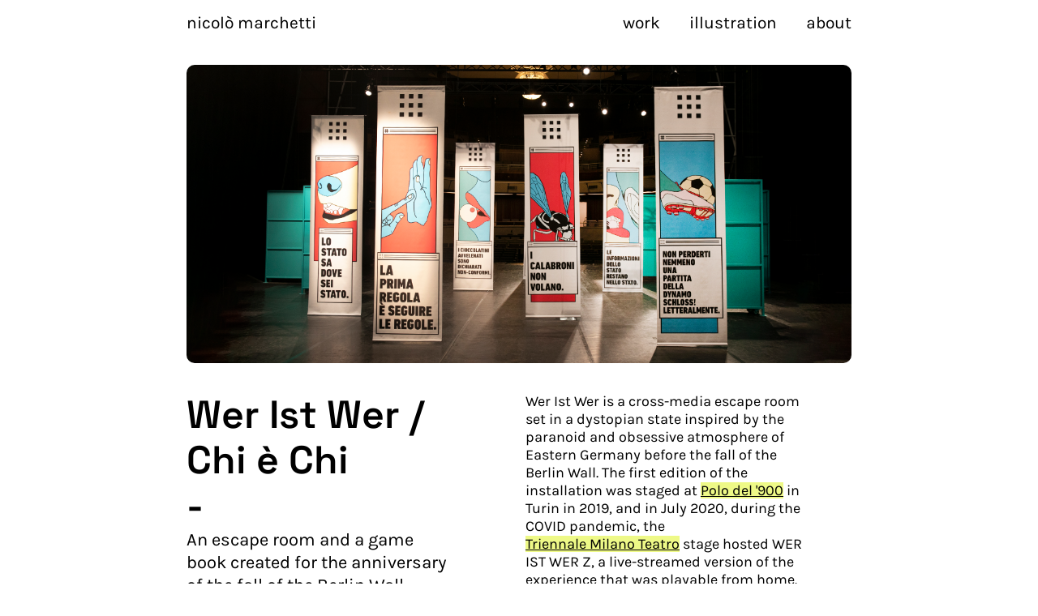

--- FILE ---
content_type: text/html; charset=utf-8
request_url: https://nicomarchetti.eu/projects/Chiechi/
body_size: 2313
content:
<!DOCTYPE html>
<html>

<head>
	<meta name="robots" content="noindex">
	<meta name="viewport" content="width=device-width,initial-scale=1.0">
	<link rel="stylesheet" type="text/css" href="/Style-project.css">
	<link rel="icon" href="/icona.png" type="image/png" sizes="32x32">
	<meta charset="utf-8">
	<title>Wer Ist Wer / Chi è Chi</title>
	<script src="https://ajax.googleapis.com/ajax/libs/jquery/3.3.1/jquery.min.js"></script>
	<script src="/mainMenu.js"></script>
	<script src="/shared.js"></script>

</head>

<body id="body">

	<div id="home-header">
		<div id="home-header-left">
			<a class="home-header-link" href="/projects/">nicolò marchetti</a>
		</div>
		<div id="home-header-right">
			<a class="home-header-link mobile-disappear" href="/projects/">work</a>
			<a class="home-header-link mobile-disappear" href="/illustration/">illustration</a>
			<a class="home-header-link mobile-disappear" href="/career/">about</a>
			<img src="/Burger_1.png" onclick="openCloseMenu()" class="burger-icon mobile-appear">
		</div>
	</div>

	<div id="mobile-main-menu">
		<div id="mobile-menu-entries-container">
			<a href="/projects/" class="mobile-menu-link">work</a>
			<a class="mobile-menu-link" href="/illustration/">illustration</a>
			<a class="mobile-menu-link" href="/career/">about</a>
		</div>
		<img src="/Burger_2.png" onclick="openCloseMenu()" class="menu-close-icon mobile-appear">
	</div>

	<div id="head-image-container">
		<img id="head-image" src="cover_chiechi_palco.png">
	</div>

	<div id="main-content">
		<div id="main-text-container">
			<div class="main-text-column">
				<div id="main-text-left">
					<p id="main-project-title">
						Wer Ist Wer / Chi è Chi
						<br>-
					</p>
					<p class="project-text-medium">
						An escape room and a game book created for the anniversary of the fall of the Berlin Wall.
					</p>
				</div>
				<div class="skills-container">
					<p class="skill">Visual design</p>
					<p class="skill">Motion design</p>
					<p class="skill">Illustration</p>
				</div>
			</div>
			<div class="main-text-column">
				<div id="long-text-container">
					<p class="project-long-text">
						Wer Ist Wer is a cross-media escape room set in a dystopian state inspired by
						the paranoid and obsessive atmosphere of Eastern Germany before the fall of the Berlin Wall.
						The first edition of the installation was staged at
						<a href="https://polodel900.it/" target="_blank" class="external-link">Polo del '900</a>
						in Turin in 2019, and in July 2020, during the COVID pandemic, the
						<a href="https://triennale.org/magazine/serie/teatro" target="_blank"
							class="external-link">Triennale Milano Teatro</a>
						stage hosted WER IST WER Z, a live-streamed version of the experience that was playable from
						home.

						<br><br>
						Chi è Chi is an interactive game book that was conceived as a printed version
						of the live escape room Wer Ist Wer, with the goal of making the narrative and the
						puzzles of the game accessible and playable through printed matter and an interactive web
						application.
						<br><br>
						Chi è chi is available on <a
							href="https://www.amazon.it/singolare-libro-interattivo-tratto-dallescape/dp/8894517020/ref=sr_1_1?__mk_it_IT=%C3%85M%C3%85%C5%BD%C3%95%C3%91&keywords=chi+%C3%A8+chi&qid=1702202414&sr=8-1"
							target="_blank" class="external-link">Amazon</a>.
					</p>
					<p class="project-whatidid-text">
						I took care of the assets and illustrations for the escape room, the layouts of the book,
						the UI design of the web app and the creation
						of the video trailer.<br><br>A project by We Are Müesli.
					</p>
				</div>
			</div>
		</div>
		<div id="main-images">
			<div class="image-layout-0">
				<img class="all-images" src="wiw_5.jpg">
			</div>
			<div class="image-layout-2">
				<img class="all-images" src="wiw_7.jpeg">
				<div class="text-afterimage-container">
					<p class="project-smalltitle">
						Who is who
						<br>-
					</p>
					<p class="project-long-text">
						The title Wer Ist Wer, meaning "Who is who" in German, was a sort of
						motto for the East German secret police, the Stasi, and its leader, Erich Mielke.
						<br><br>In the fiction of the game, players need to analyze the lives
						of 9 fellow citizens of a fictional state, in order to evaluate their loyalty to its rules.
					</p>
				</div>
			</div>
			<div class="image-layout-0">
				<img class="all-images" src="foto_1_wiwz-1.jpg">
			</div>

			<div class="image-layout-1">
				<img class="all-images" src="wiw_2.jpg">
				<div class="text-afterimage-container">
					<p class="project-smalltitle">
						A visual identity for SCHLOSS
						<br>-
					</p>
					<p class="project-long-text">
						SCHLOSS, the secret police in the game's fictional world, needed a recognizable
						visual identity that could communicate a sense of cleaniness, dystopian distortion of
						human values and obsession for control.
						<br><br>
						We tried to achieve that with a mixture of flat illustrations that only depict
						small details and very assertive, all-caps typography.
						<br><br>
						Wer Ist Wer also featured a series of propaganda videos, conceived as
						distorted renditions of ads from the 50s and 60s.

					</p>
				</div>
			</div>
			<div class="image-layout-0">
				<video class="all-images" playsinline autoplay muted loop src="commercial_collage_wiw-1.mp4">
			</div>
			<div class="text-layout-0">
				<p class="project-smalltitle">
					The escape book
					<br>-
				</p>
				<p class="project-long-text">
					In order to translate the experience of the live escape room to a book,
					we needed to find a way to encapsulate the game props and the video footage of the
					9 characters onto printed pages.
					<br><br>
					We did that through the metaphor of the archive, as Chi è Chi presents itself as a sort
					of physical folder containing photos, dialogue transcriptions and personal information about the 9
					subjects.
				</p>
			</div>
			<div class="image-layout-0">
				<div class="video-embed-container">
					<iframe class="video-embed" src="https://www.youtube.com/embed/KdUdNr8CItw?si=Ms3L0VkvWyCnSZUb"
						frameborder="0" webkitallowfullscreen="" mozallowfullscreen="" allowfullscreen=""></iframe>
				</div>
			</div>
			<div class="image-layout-0">
				<img class="all-images" src="GIF_doppiepagine.gif">
			</div>
			<div class="image-layout-1">
				<img class="all-images" src="Chiechi_awards.png">
				<div class="text-afterimage-container">
					<p class="project-smalltitle">
						Recognitions
						<br>-
					</p>
					<p class="project-long-text">
						Wer Ist Wer and Chi è Chi were selected in the 2021
						<a href="https://www.adi-design.org/adi-design-index.html" target="_blank"
							class="external-link">ADI Design Index</a>
						catalogue and for the Best Applied Game award in the 2021
						<a href="https://www.everyeye.it/giochi/italian-video-game-awards-ivga-/" target="_blank"
							class="external-link">Italian Video Game Awards</a>.
					</p>
				</div>
			</div>
		</div>
	</div>

	<div id="footer">
		<a href="/projects/ividays/" class="previousnext-button left">
			← previous project
		</a>
		<a href="/projects/Gincana/" class="previousnext-button right">
			next project →
		</a>
	</div>
</body>

</html>

--- FILE ---
content_type: text/css; charset=utf-8
request_url: https://nicomarchetti.eu/Style-project.css
body_size: 1490
content:
@font-face {
	font-family: font-titolo;
	src: url(/fonts/SpaceGrotesk-SemiBold.ttf);
}

@font-face {
	font-family: font-titoletti;
	src: url(/fonts/Karla-Regular.ttf)
}

@font-face {
	font-family: font-testi;
	src: url(/fonts/Karla-Regular.ttf);
}

@font-face {
	font-family: font-descrizione;
	src: url(/fonts/SpaceGrotesk-Regular.ttf)
}

@font-face {
	font-family: font-testi-bold;
	src: url(/fonts/Karla-Bold.ttf);
}

@font-face {
	font-family: font-mono;
	src: url(/fonts/IBMPlexMono-Regular.ttf);
}









/* ___________GENERAL */

* {
	box-sizing: border-box;
}

:root {
	--yellow: rgb(238, 249, 135);
	--gold: rgb(201, 137, 18);
}

body {
	margin: 0px;
}

a {
	text-decoration: none;
}

p {
	margin: 0;
}

video {
	border: 0;
}









/* ___________HEADER & MENU */

#home-header {
	box-sizing: border-box;
	padding: 1rem 18%;
	width: 100%;
	position: fixed;
	top: 0;
	left: 0;
	z-index: 100;
	background-color: white;
}

#home-header-left {
	display: inline-block;
	float: left;
}

#home-header-right {
	display: inline-block;
	float: right;
}

.home-header-link {
	font-family: font-titoletti;
	font-size: 1.3rem;
	line-height: 1.6rem;
	color: black;
}



.home-header-link+.home-header-link {
	margin-left: 2rem;
}

.home-header-link:hover {
	background-color: var(--yellow);
}


.burger-icon {
	width: 30px;
	cursor: pointer;
	display: none;

}

#mobile-main-menu {
	position: fixed;
	width: 100%;
	height: 100%;
	top: 0;
	left: 0;
	z-index: 200;
	text-align: center;
	background-color: white;
	display: none;

}

#mobile-menu-entries-container {
	width: 30%;
	position: absolute;
	top: 50%;
	left: 50%;
	transform: translate(-50%, -50%);
}

.mobile-menu-link {
	box-sizing: border-box;
	font-family: font-titoletti;
	font-size: 1.5rem;
	line-height: 3.5rem;
	color: black;
	background-color: var(--yellow);
}

.menu-close-icon {
	width: 30px;
	position: absolute;
	right: 1rem;
	top: 1rem;
	cursor: pointer;
}

.main-menu-entry {
	font-family: font-corsivo;
	font-size: 2rem;
	color: white;
	line-height: 2rem;
	cursor: pointer;
	margin-top: 2.5rem;
}

.main-menu-entry:hover {
	text-decoration: underline;
}

#main-menu {
	margin: 0;
	position: absolute;
	top: 50%;
	left: 50%;
	transform: translate(-50%, -50%);
}

#main-menu-container {
	position: absolute;
	z-index: 100;
	top: 0;
	left: 0;
	width: 100%;
	height: 100%;
	text-align: center;
}

@keyframes menu-enter {
	from {
		opacity: 0;
	}

	to {
		opacity: 1;
	}
}

@keyframes menu-exit {
	from {
		opacity: 1;
	}

	to {
		opacity: 0;
	}
}

.menu-hidden {
	animation-name: menu-exit;
	animation-duration: 0.3s;
	pointer-events: none;
	opacity: 0;
}

.menu-shown {
	animation-name: menu-enter;
	animation-duration: 0.3s;
	pointer-events: all;
	opacity: 1;
}












/* ___________PROJECT GENERAL */

#head-image-container {
	width: 100%;
	margin-top: 5rem;
	padding: 0rem 18%;
}

#head-image {
	width: 100%;
	border-radius: 10px;
}

#main-text-container {
	padding: 2rem 0rem 6rem 0rem;
	grid-template-columns: 1fr 1fr;
	display: grid;
	gap: 1rem;
	row-gap: 3rem;
}

#main-content {
	padding: 0rem 18%;
}

.main-text-column {
	vertical-align: top;
	display: flex;
	flex-direction: column;
	gap: 2rem;
}

#main-text-left {
	width: 80%;
	display: flex;
	flex-direction: column;
	gap: 1rem;
}

.skills-container {
	display: flex;
	flex-direction: horizontal;
	gap: 0.75rem;
	margin-top: 0.5rem;
	flex-wrap: wrap;
}

.skill {
	font-family: font-titolo;
	padding: 0.5rem 1rem;
	border-radius: 10rem;
	border: 2px solid black;
	user-select: none;
}

#long-text-container {
	width: 90%;
	display: flex;
	flex-direction: column;
	gap: 2rem;
}

#main-project-title {
	font-family: font-titolo;
	font-size: 3rem;
	line-height: 3.5rem;
	margin-top: 0rem;
}

.project-smalltitle {
	font-family: font-titolo;
	font-size: 1.7rem;
	line-height: 2.2rem;
	margin-bottom: 0.5rem;
	margin-top: 0rem;
}

.project-text-medium {
	font-family: font-testi;
	font-size: 1.4rem;
	line-height: 1.8rem;
}

.project-long-text {
	font-family: font-testi;
	font-size: 1.1rem;
	line-height: 1.4rem;
}

.project-whatidid-text {
	font-family: font-mono;
	font-size: 1.25rem;
	padding-left: 1.2rem;
	color: black;
	border-left: 8px solid var(--yellow);
}


.image-layout-0 > .image-dida {
	max-width: 50%;
}

.image-dida {
	font-family: font-testi;
	padding: 1rem ;
	font-size: 0.9rem;
	color: #646464;
}

.section-title {
	font-family: font-titolo;
	font-size: 1.8rem;
	line-height: 2.4rem;
	width: 100%;
	text-align: center;
	padding: 6rem 0 0rem 0;
}
.section-subtitle {
	font-family: font-testi;
	font-size: 1.3rem;
	line-height: 2rem;
	width: 100%;
	text-align: center;
	padding: 1rem 0 1rem 0;
	color: #646464;
}


#main-images {
	padding: 2rem 0rem 0rem 0rem;
}

.all-images {
	width: 100%;
	height: 100%;
	object-fit: cover;
	border-radius: 10px;
}


.video {
	width: 80%;
	height: 764px;
	margin-bottom: 2rem;
	border-radius: 10px;
}

.project-video {
	max-width: 100%;
	clip-path: inset(2px 2px);
}


.autoplay-video {
	width: 80%;
}

.mobile-show {
	display: none;
}

.mobile-hide {
	display: inline-block;
}

.external-link {
	background-color: var(--yellow);
	color: black;
	text-decoration: underline;
	white-space: nowrap;
}

.previousnext-container {
	height: 500px;
}

.previousnext-button {
	color: black;
	font-family: font-testi;
	font-size: 1.2rem;
	line-height: 1.4rem;
	display: inline-block;
}

.previousnext-button:hover {
	background-color: var(--yellow);
}

.previousnext-disabled {
	color: rgb(182, 182, 182);
	font-family: font-testi;
	font-size: 1.2rem;
	line-height: 1.4rem;
	display: inline-block;
}

.left {
	float: left;
}

.right {
	float: right;
}

.external-link:hover {
	color: var(--gold);
}

.text-layout-0 {
	display: block;
	width: 50%;
	padding: 2rem 0 4rem 0;
}

.image-layout-0 {
	display: grid;
	grid-template-columns: auto;
	margin-bottom: 2rem;
}

.image-layout-1 {
	display: grid;
	grid-template-columns: auto auto;
	column-gap: 20px;
	margin-bottom: 2rem;
}

.image-layout-2 {
	display: grid;
	grid-template-columns: 1fr 1fr;
	column-gap: 20px;
	margin-bottom: 2rem;
}

.image-layout-3 {
	display: grid;
	grid-template-columns: 65fr 35fr;
	column-gap: 20px;
	margin-bottom: 2rem;
}

#footer {
	padding: 2rem 18% 6rem;
	overflow: auto;
}

.video-embed-container {
	position: relative;
	padding-bottom: 56.25%;
	height: 0;
}

.video-embed {
	position: absolute;
	top: 0;
	left: 0;
	width: 100%;
	height: 100%;
}


.loadin {
    opacity: 0;
    transform: translateY(45px);
    transition: transform 0.6s, opacity 0.9s;
}

.loadin.loaded {
    opacity: 1;
    transform: translateY(0);
    transition-delay: 0s;
}








@media screen and (max-width: 1200px) {

	#main-content {
		padding: 0rem 3rem;
	}

	#head-image-container {
		padding: 0rem 3rem;
	}
	#footer {
		padding: 2rem 3rem 6rem;
	}

	#home-header {
		padding: 1rem 3rem;
	}
	
}


@media screen and (max-width: 800px) {

	#main-content {
		padding: 1rem;
	}

	#head-image-container {
		padding: 0rem 1rem;
	}

	.text-layout-0 {
		width: 100%;
	}

	.image-layout-1 {
		grid-template-columns: auto auto;
	}

	.image-layout-2 {
		grid-template-columns: auto auto;
	}

	#long-text-container {
		width: 95%;
	}

	.text-afterimage-container {
		width: 95%;
	}


	.image-layout-0 > .image-dida {
		max-width: 100%;
	}

	#footer {
		padding: 0rem 1rem 3rem 1rem;
	}

	#home-header {
		padding: 1rem;
	}

	#main-text-container {
		padding: 2rem 0rem 3rem 0rem;
	}


}


@media screen and (max-width: 600px) {

	.mobile-appear {
		display: block;
	}

	.mobile-disappear {
		display: none;
	}

	#main-project-title {
		font-size: 2.2rem;
		line-height: 2.7rem;
		margin-bottom: 0.5rem;
		margin-top: 0rem;
	}


	#main-content {
		padding: 5rem 1rem ;
	}

	#main-text-container {
		padding: 0;
		grid-template-columns: auto;
		row-gap: 2rem;
	}

	.text-layout-0 {
		padding: 0;
		margin-bottom: 1rem;
	}

	.image-layout-0 {
		margin-bottom: 1rem;
	}

	.image-layout-1 {
		grid-template-columns: auto;
		margin-bottom: 1rem;
	}

	.image-layout-2 {
		display: flex;
		flex-direction: column;
		gap: 1rem;
		margin-bottom: 1rem;
	}

	.text-afterimage-container {
		width: 95%;
	}

	.previousnext-button {
		font-size: 1.2rem;
		line-height: 1.5rem;
	}

	.previousnext-disabled {
		font-size: 1.2rem;
		line-height: 1.5rem;
	}

	#main-text-left {
		width: 100%;
	}

	.project-text-medium {
		font-size: 1.3rem;
		line-height: 1.7rem;
	}

	.image-dida {
		padding-left: 0;
	}

	.project-whatidid-text {
		font-size: 1.1rem;
		padding-left: 0.8rem;
		border-left: 6px solid var(--yellow);
	}

}

--- FILE ---
content_type: application/javascript; charset=utf-8
request_url: https://nicomarchetti.eu/mainMenu.js
body_size: -362
content:
var menuActivated = false;

function openCloseMenu() {
    if(menuActivated == false){
        menuActivated = true;
        document.getElementById("mobile-main-menu").style.display = "block";
        document.getElementById("mobile-main-menu").classList.add("menu-shown");
        document.getElementById("mobile-main-menu").classList.remove("menu-hidden");
    }
    else {
        menuActivated = false;
        document.getElementById("mobile-main-menu").classList.remove("menu-shown");
        document.getElementById("mobile-main-menu").classList.add("menu-hidden");
    }
}


--- FILE ---
content_type: application/javascript; charset=utf-8
request_url: https://nicomarchetti.eu/shared.js
body_size: -143
content:



window.addEventListener("load", (event) => {


    var divs = document.querySelectorAll(".image-layout-0, .image-layout-1, .image-layout-2");
    console.log(divs);
    const elems = Array.prototype.slice.call(divs);

    elems.forEach((el) => {
        el.classList.add("loadin");
    });
    
    const observerOptions = {
        root: null,
        rootMargin: "0px",
        threshold: 0.1
    };
    
    function observerCallback(entries) {
        entries.forEach((entry) => {
            if (entry.isIntersecting) {
                entry.target.classList.add("loaded");
            }
            // Add the else if you want to fade out images out of the viewport
            /* else {
                entry.target.classList.remove("loaded");
            } */
        });
    }
    
    const observer = new IntersectionObserver(observerCallback, observerOptions);
    
    elems.forEach((el) => observer.observe(el));    
});


